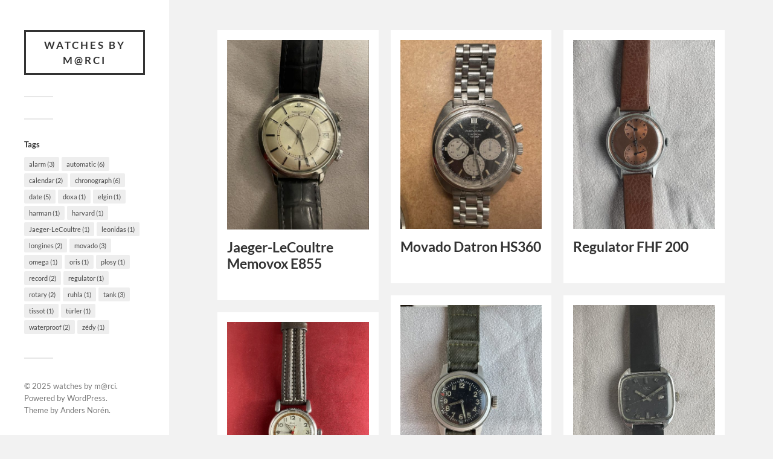

--- FILE ---
content_type: text/html; charset=UTF-8
request_url: https://www.rton.hu/
body_size: 76381
content:
<!DOCTYPE html>

<html class="no-js" lang="en-US">

	<head profile="http://gmpg.org/xfn/11">
		
		<meta http-equiv="Content-Type" content="text/html; charset=UTF-8" />
		<meta name="viewport" content="width=device-width, initial-scale=1.0, maximum-scale=1.0, user-scalable=no" >
		 
		<title>watches by m@rci &#8211; watch.m@rci.hu</title>
<meta name='robots' content='max-image-preview:large' />
	<style>img:is([sizes="auto" i], [sizes^="auto," i]) { contain-intrinsic-size: 3000px 1500px }</style>
	<script>document.documentElement.className = document.documentElement.className.replace("no-js","js");</script>
<link rel='dns-prefetch' href='//use.fontawesome.com' />
<link rel="alternate" type="application/rss+xml" title="watches by m@rci &raquo; Feed" href="https://www.rton.hu/feed/" />
<link rel="alternate" type="application/rss+xml" title="watches by m@rci &raquo; Comments Feed" href="https://www.rton.hu/comments/feed/" />
<script type="text/javascript">
/* <![CDATA[ */
window._wpemojiSettings = {"baseUrl":"https:\/\/s.w.org\/images\/core\/emoji\/16.0.1\/72x72\/","ext":".png","svgUrl":"https:\/\/s.w.org\/images\/core\/emoji\/16.0.1\/svg\/","svgExt":".svg","source":{"concatemoji":"https:\/\/www.rton.hu\/wp-includes\/js\/wp-emoji-release.min.js?ver=6.8.3"}};
/*! This file is auto-generated */
!function(s,n){var o,i,e;function c(e){try{var t={supportTests:e,timestamp:(new Date).valueOf()};sessionStorage.setItem(o,JSON.stringify(t))}catch(e){}}function p(e,t,n){e.clearRect(0,0,e.canvas.width,e.canvas.height),e.fillText(t,0,0);var t=new Uint32Array(e.getImageData(0,0,e.canvas.width,e.canvas.height).data),a=(e.clearRect(0,0,e.canvas.width,e.canvas.height),e.fillText(n,0,0),new Uint32Array(e.getImageData(0,0,e.canvas.width,e.canvas.height).data));return t.every(function(e,t){return e===a[t]})}function u(e,t){e.clearRect(0,0,e.canvas.width,e.canvas.height),e.fillText(t,0,0);for(var n=e.getImageData(16,16,1,1),a=0;a<n.data.length;a++)if(0!==n.data[a])return!1;return!0}function f(e,t,n,a){switch(t){case"flag":return n(e,"\ud83c\udff3\ufe0f\u200d\u26a7\ufe0f","\ud83c\udff3\ufe0f\u200b\u26a7\ufe0f")?!1:!n(e,"\ud83c\udde8\ud83c\uddf6","\ud83c\udde8\u200b\ud83c\uddf6")&&!n(e,"\ud83c\udff4\udb40\udc67\udb40\udc62\udb40\udc65\udb40\udc6e\udb40\udc67\udb40\udc7f","\ud83c\udff4\u200b\udb40\udc67\u200b\udb40\udc62\u200b\udb40\udc65\u200b\udb40\udc6e\u200b\udb40\udc67\u200b\udb40\udc7f");case"emoji":return!a(e,"\ud83e\udedf")}return!1}function g(e,t,n,a){var r="undefined"!=typeof WorkerGlobalScope&&self instanceof WorkerGlobalScope?new OffscreenCanvas(300,150):s.createElement("canvas"),o=r.getContext("2d",{willReadFrequently:!0}),i=(o.textBaseline="top",o.font="600 32px Arial",{});return e.forEach(function(e){i[e]=t(o,e,n,a)}),i}function t(e){var t=s.createElement("script");t.src=e,t.defer=!0,s.head.appendChild(t)}"undefined"!=typeof Promise&&(o="wpEmojiSettingsSupports",i=["flag","emoji"],n.supports={everything:!0,everythingExceptFlag:!0},e=new Promise(function(e){s.addEventListener("DOMContentLoaded",e,{once:!0})}),new Promise(function(t){var n=function(){try{var e=JSON.parse(sessionStorage.getItem(o));if("object"==typeof e&&"number"==typeof e.timestamp&&(new Date).valueOf()<e.timestamp+604800&&"object"==typeof e.supportTests)return e.supportTests}catch(e){}return null}();if(!n){if("undefined"!=typeof Worker&&"undefined"!=typeof OffscreenCanvas&&"undefined"!=typeof URL&&URL.createObjectURL&&"undefined"!=typeof Blob)try{var e="postMessage("+g.toString()+"("+[JSON.stringify(i),f.toString(),p.toString(),u.toString()].join(",")+"));",a=new Blob([e],{type:"text/javascript"}),r=new Worker(URL.createObjectURL(a),{name:"wpTestEmojiSupports"});return void(r.onmessage=function(e){c(n=e.data),r.terminate(),t(n)})}catch(e){}c(n=g(i,f,p,u))}t(n)}).then(function(e){for(var t in e)n.supports[t]=e[t],n.supports.everything=n.supports.everything&&n.supports[t],"flag"!==t&&(n.supports.everythingExceptFlag=n.supports.everythingExceptFlag&&n.supports[t]);n.supports.everythingExceptFlag=n.supports.everythingExceptFlag&&!n.supports.flag,n.DOMReady=!1,n.readyCallback=function(){n.DOMReady=!0}}).then(function(){return e}).then(function(){var e;n.supports.everything||(n.readyCallback(),(e=n.source||{}).concatemoji?t(e.concatemoji):e.wpemoji&&e.twemoji&&(t(e.twemoji),t(e.wpemoji)))}))}((window,document),window._wpemojiSettings);
/* ]]> */
</script>
<style id='wp-emoji-styles-inline-css' type='text/css'>

	img.wp-smiley, img.emoji {
		display: inline !important;
		border: none !important;
		box-shadow: none !important;
		height: 1em !important;
		width: 1em !important;
		margin: 0 0.07em !important;
		vertical-align: -0.1em !important;
		background: none !important;
		padding: 0 !important;
	}
</style>
<link rel='stylesheet' id='wp-block-library-css' href='https://www.rton.hu/wp-includes/css/dist/block-library/style.min.css?ver=6.8.3' type='text/css' media='all' />
<style id='classic-theme-styles-inline-css' type='text/css'>
/*! This file is auto-generated */
.wp-block-button__link{color:#fff;background-color:#32373c;border-radius:9999px;box-shadow:none;text-decoration:none;padding:calc(.667em + 2px) calc(1.333em + 2px);font-size:1.125em}.wp-block-file__button{background:#32373c;color:#fff;text-decoration:none}
</style>
<style id='global-styles-inline-css' type='text/css'>
:root{--wp--preset--aspect-ratio--square: 1;--wp--preset--aspect-ratio--4-3: 4/3;--wp--preset--aspect-ratio--3-4: 3/4;--wp--preset--aspect-ratio--3-2: 3/2;--wp--preset--aspect-ratio--2-3: 2/3;--wp--preset--aspect-ratio--16-9: 16/9;--wp--preset--aspect-ratio--9-16: 9/16;--wp--preset--color--black: #333;--wp--preset--color--cyan-bluish-gray: #abb8c3;--wp--preset--color--white: #fff;--wp--preset--color--pale-pink: #f78da7;--wp--preset--color--vivid-red: #cf2e2e;--wp--preset--color--luminous-vivid-orange: #ff6900;--wp--preset--color--luminous-vivid-amber: #fcb900;--wp--preset--color--light-green-cyan: #7bdcb5;--wp--preset--color--vivid-green-cyan: #00d084;--wp--preset--color--pale-cyan-blue: #8ed1fc;--wp--preset--color--vivid-cyan-blue: #0693e3;--wp--preset--color--vivid-purple: #9b51e0;--wp--preset--color--accent: #019EBD;--wp--preset--color--dark-gray: #444;--wp--preset--color--medium-gray: #666;--wp--preset--color--light-gray: #767676;--wp--preset--gradient--vivid-cyan-blue-to-vivid-purple: linear-gradient(135deg,rgba(6,147,227,1) 0%,rgb(155,81,224) 100%);--wp--preset--gradient--light-green-cyan-to-vivid-green-cyan: linear-gradient(135deg,rgb(122,220,180) 0%,rgb(0,208,130) 100%);--wp--preset--gradient--luminous-vivid-amber-to-luminous-vivid-orange: linear-gradient(135deg,rgba(252,185,0,1) 0%,rgba(255,105,0,1) 100%);--wp--preset--gradient--luminous-vivid-orange-to-vivid-red: linear-gradient(135deg,rgba(255,105,0,1) 0%,rgb(207,46,46) 100%);--wp--preset--gradient--very-light-gray-to-cyan-bluish-gray: linear-gradient(135deg,rgb(238,238,238) 0%,rgb(169,184,195) 100%);--wp--preset--gradient--cool-to-warm-spectrum: linear-gradient(135deg,rgb(74,234,220) 0%,rgb(151,120,209) 20%,rgb(207,42,186) 40%,rgb(238,44,130) 60%,rgb(251,105,98) 80%,rgb(254,248,76) 100%);--wp--preset--gradient--blush-light-purple: linear-gradient(135deg,rgb(255,206,236) 0%,rgb(152,150,240) 100%);--wp--preset--gradient--blush-bordeaux: linear-gradient(135deg,rgb(254,205,165) 0%,rgb(254,45,45) 50%,rgb(107,0,62) 100%);--wp--preset--gradient--luminous-dusk: linear-gradient(135deg,rgb(255,203,112) 0%,rgb(199,81,192) 50%,rgb(65,88,208) 100%);--wp--preset--gradient--pale-ocean: linear-gradient(135deg,rgb(255,245,203) 0%,rgb(182,227,212) 50%,rgb(51,167,181) 100%);--wp--preset--gradient--electric-grass: linear-gradient(135deg,rgb(202,248,128) 0%,rgb(113,206,126) 100%);--wp--preset--gradient--midnight: linear-gradient(135deg,rgb(2,3,129) 0%,rgb(40,116,252) 100%);--wp--preset--font-size--small: 16px;--wp--preset--font-size--medium: 20px;--wp--preset--font-size--large: 24px;--wp--preset--font-size--x-large: 42px;--wp--preset--font-size--normal: 18px;--wp--preset--font-size--larger: 27px;--wp--preset--spacing--20: 0.44rem;--wp--preset--spacing--30: 0.67rem;--wp--preset--spacing--40: 1rem;--wp--preset--spacing--50: 1.5rem;--wp--preset--spacing--60: 2.25rem;--wp--preset--spacing--70: 3.38rem;--wp--preset--spacing--80: 5.06rem;--wp--preset--shadow--natural: 6px 6px 9px rgba(0, 0, 0, 0.2);--wp--preset--shadow--deep: 12px 12px 50px rgba(0, 0, 0, 0.4);--wp--preset--shadow--sharp: 6px 6px 0px rgba(0, 0, 0, 0.2);--wp--preset--shadow--outlined: 6px 6px 0px -3px rgba(255, 255, 255, 1), 6px 6px rgba(0, 0, 0, 1);--wp--preset--shadow--crisp: 6px 6px 0px rgba(0, 0, 0, 1);}:where(.is-layout-flex){gap: 0.5em;}:where(.is-layout-grid){gap: 0.5em;}body .is-layout-flex{display: flex;}.is-layout-flex{flex-wrap: wrap;align-items: center;}.is-layout-flex > :is(*, div){margin: 0;}body .is-layout-grid{display: grid;}.is-layout-grid > :is(*, div){margin: 0;}:where(.wp-block-columns.is-layout-flex){gap: 2em;}:where(.wp-block-columns.is-layout-grid){gap: 2em;}:where(.wp-block-post-template.is-layout-flex){gap: 1.25em;}:where(.wp-block-post-template.is-layout-grid){gap: 1.25em;}.has-black-color{color: var(--wp--preset--color--black) !important;}.has-cyan-bluish-gray-color{color: var(--wp--preset--color--cyan-bluish-gray) !important;}.has-white-color{color: var(--wp--preset--color--white) !important;}.has-pale-pink-color{color: var(--wp--preset--color--pale-pink) !important;}.has-vivid-red-color{color: var(--wp--preset--color--vivid-red) !important;}.has-luminous-vivid-orange-color{color: var(--wp--preset--color--luminous-vivid-orange) !important;}.has-luminous-vivid-amber-color{color: var(--wp--preset--color--luminous-vivid-amber) !important;}.has-light-green-cyan-color{color: var(--wp--preset--color--light-green-cyan) !important;}.has-vivid-green-cyan-color{color: var(--wp--preset--color--vivid-green-cyan) !important;}.has-pale-cyan-blue-color{color: var(--wp--preset--color--pale-cyan-blue) !important;}.has-vivid-cyan-blue-color{color: var(--wp--preset--color--vivid-cyan-blue) !important;}.has-vivid-purple-color{color: var(--wp--preset--color--vivid-purple) !important;}.has-black-background-color{background-color: var(--wp--preset--color--black) !important;}.has-cyan-bluish-gray-background-color{background-color: var(--wp--preset--color--cyan-bluish-gray) !important;}.has-white-background-color{background-color: var(--wp--preset--color--white) !important;}.has-pale-pink-background-color{background-color: var(--wp--preset--color--pale-pink) !important;}.has-vivid-red-background-color{background-color: var(--wp--preset--color--vivid-red) !important;}.has-luminous-vivid-orange-background-color{background-color: var(--wp--preset--color--luminous-vivid-orange) !important;}.has-luminous-vivid-amber-background-color{background-color: var(--wp--preset--color--luminous-vivid-amber) !important;}.has-light-green-cyan-background-color{background-color: var(--wp--preset--color--light-green-cyan) !important;}.has-vivid-green-cyan-background-color{background-color: var(--wp--preset--color--vivid-green-cyan) !important;}.has-pale-cyan-blue-background-color{background-color: var(--wp--preset--color--pale-cyan-blue) !important;}.has-vivid-cyan-blue-background-color{background-color: var(--wp--preset--color--vivid-cyan-blue) !important;}.has-vivid-purple-background-color{background-color: var(--wp--preset--color--vivid-purple) !important;}.has-black-border-color{border-color: var(--wp--preset--color--black) !important;}.has-cyan-bluish-gray-border-color{border-color: var(--wp--preset--color--cyan-bluish-gray) !important;}.has-white-border-color{border-color: var(--wp--preset--color--white) !important;}.has-pale-pink-border-color{border-color: var(--wp--preset--color--pale-pink) !important;}.has-vivid-red-border-color{border-color: var(--wp--preset--color--vivid-red) !important;}.has-luminous-vivid-orange-border-color{border-color: var(--wp--preset--color--luminous-vivid-orange) !important;}.has-luminous-vivid-amber-border-color{border-color: var(--wp--preset--color--luminous-vivid-amber) !important;}.has-light-green-cyan-border-color{border-color: var(--wp--preset--color--light-green-cyan) !important;}.has-vivid-green-cyan-border-color{border-color: var(--wp--preset--color--vivid-green-cyan) !important;}.has-pale-cyan-blue-border-color{border-color: var(--wp--preset--color--pale-cyan-blue) !important;}.has-vivid-cyan-blue-border-color{border-color: var(--wp--preset--color--vivid-cyan-blue) !important;}.has-vivid-purple-border-color{border-color: var(--wp--preset--color--vivid-purple) !important;}.has-vivid-cyan-blue-to-vivid-purple-gradient-background{background: var(--wp--preset--gradient--vivid-cyan-blue-to-vivid-purple) !important;}.has-light-green-cyan-to-vivid-green-cyan-gradient-background{background: var(--wp--preset--gradient--light-green-cyan-to-vivid-green-cyan) !important;}.has-luminous-vivid-amber-to-luminous-vivid-orange-gradient-background{background: var(--wp--preset--gradient--luminous-vivid-amber-to-luminous-vivid-orange) !important;}.has-luminous-vivid-orange-to-vivid-red-gradient-background{background: var(--wp--preset--gradient--luminous-vivid-orange-to-vivid-red) !important;}.has-very-light-gray-to-cyan-bluish-gray-gradient-background{background: var(--wp--preset--gradient--very-light-gray-to-cyan-bluish-gray) !important;}.has-cool-to-warm-spectrum-gradient-background{background: var(--wp--preset--gradient--cool-to-warm-spectrum) !important;}.has-blush-light-purple-gradient-background{background: var(--wp--preset--gradient--blush-light-purple) !important;}.has-blush-bordeaux-gradient-background{background: var(--wp--preset--gradient--blush-bordeaux) !important;}.has-luminous-dusk-gradient-background{background: var(--wp--preset--gradient--luminous-dusk) !important;}.has-pale-ocean-gradient-background{background: var(--wp--preset--gradient--pale-ocean) !important;}.has-electric-grass-gradient-background{background: var(--wp--preset--gradient--electric-grass) !important;}.has-midnight-gradient-background{background: var(--wp--preset--gradient--midnight) !important;}.has-small-font-size{font-size: var(--wp--preset--font-size--small) !important;}.has-medium-font-size{font-size: var(--wp--preset--font-size--medium) !important;}.has-large-font-size{font-size: var(--wp--preset--font-size--large) !important;}.has-x-large-font-size{font-size: var(--wp--preset--font-size--x-large) !important;}
:where(.wp-block-post-template.is-layout-flex){gap: 1.25em;}:where(.wp-block-post-template.is-layout-grid){gap: 1.25em;}
:where(.wp-block-columns.is-layout-flex){gap: 2em;}:where(.wp-block-columns.is-layout-grid){gap: 2em;}
:root :where(.wp-block-pullquote){font-size: 1.5em;line-height: 1.6;}
</style>
<link rel='stylesheet' id='font-awesome-official-css' href='https://use.fontawesome.com/releases/v5.15.1/css/all.css' type='text/css' media='all' integrity="sha384-vp86vTRFVJgpjF9jiIGPEEqYqlDwgyBgEF109VFjmqGmIY/Y4HV4d3Gp2irVfcrp" crossorigin="anonymous" />
<link rel='stylesheet' id='font-awesome-official-v4shim-css' href='https://use.fontawesome.com/releases/v5.15.1/css/v4-shims.css' type='text/css' media='all' integrity="sha384-WCuYjm/u5NsK4s/NfnJeHuMj6zzN2HFyjhBu/SnZJj7eZ6+ds4zqIM3wYgL59Clf" crossorigin="anonymous" />
<style id='font-awesome-official-v4shim-inline-css' type='text/css'>
@font-face {
font-family: "FontAwesome";
font-display: block;
src: url("https://use.fontawesome.com/releases/v5.15.1/webfonts/fa-brands-400.eot"),
		url("https://use.fontawesome.com/releases/v5.15.1/webfonts/fa-brands-400.eot?#iefix") format("embedded-opentype"),
		url("https://use.fontawesome.com/releases/v5.15.1/webfonts/fa-brands-400.woff2") format("woff2"),
		url("https://use.fontawesome.com/releases/v5.15.1/webfonts/fa-brands-400.woff") format("woff"),
		url("https://use.fontawesome.com/releases/v5.15.1/webfonts/fa-brands-400.ttf") format("truetype"),
		url("https://use.fontawesome.com/releases/v5.15.1/webfonts/fa-brands-400.svg#fontawesome") format("svg");
}

@font-face {
font-family: "FontAwesome";
font-display: block;
src: url("https://use.fontawesome.com/releases/v5.15.1/webfonts/fa-solid-900.eot"),
		url("https://use.fontawesome.com/releases/v5.15.1/webfonts/fa-solid-900.eot?#iefix") format("embedded-opentype"),
		url("https://use.fontawesome.com/releases/v5.15.1/webfonts/fa-solid-900.woff2") format("woff2"),
		url("https://use.fontawesome.com/releases/v5.15.1/webfonts/fa-solid-900.woff") format("woff"),
		url("https://use.fontawesome.com/releases/v5.15.1/webfonts/fa-solid-900.ttf") format("truetype"),
		url("https://use.fontawesome.com/releases/v5.15.1/webfonts/fa-solid-900.svg#fontawesome") format("svg");
}

@font-face {
font-family: "FontAwesome";
font-display: block;
src: url("https://use.fontawesome.com/releases/v5.15.1/webfonts/fa-regular-400.eot"),
		url("https://use.fontawesome.com/releases/v5.15.1/webfonts/fa-regular-400.eot?#iefix") format("embedded-opentype"),
		url("https://use.fontawesome.com/releases/v5.15.1/webfonts/fa-regular-400.woff2") format("woff2"),
		url("https://use.fontawesome.com/releases/v5.15.1/webfonts/fa-regular-400.woff") format("woff"),
		url("https://use.fontawesome.com/releases/v5.15.1/webfonts/fa-regular-400.ttf") format("truetype"),
		url("https://use.fontawesome.com/releases/v5.15.1/webfonts/fa-regular-400.svg#fontawesome") format("svg");
unicode-range: U+F004-F005,U+F007,U+F017,U+F022,U+F024,U+F02E,U+F03E,U+F044,U+F057-F059,U+F06E,U+F070,U+F075,U+F07B-F07C,U+F080,U+F086,U+F089,U+F094,U+F09D,U+F0A0,U+F0A4-F0A7,U+F0C5,U+F0C7-F0C8,U+F0E0,U+F0EB,U+F0F3,U+F0F8,U+F0FE,U+F111,U+F118-F11A,U+F11C,U+F133,U+F144,U+F146,U+F14A,U+F14D-F14E,U+F150-F152,U+F15B-F15C,U+F164-F165,U+F185-F186,U+F191-F192,U+F1AD,U+F1C1-F1C9,U+F1CD,U+F1D8,U+F1E3,U+F1EA,U+F1F6,U+F1F9,U+F20A,U+F247-F249,U+F24D,U+F254-F25B,U+F25D,U+F267,U+F271-F274,U+F279,U+F28B,U+F28D,U+F2B5-F2B6,U+F2B9,U+F2BB,U+F2BD,U+F2C1-F2C2,U+F2D0,U+F2D2,U+F2DC,U+F2ED,U+F328,U+F358-F35B,U+F3A5,U+F3D1,U+F410,U+F4AD;
}
</style>
<link rel='stylesheet' id='fukasawa_googleFonts-css' href='https://www.rton.hu/wp-content/themes/fukasawa/assets/css/fonts.css?ver=6.8.3' type='text/css' media='all' />
<link rel='stylesheet' id='fukasawa_genericons-css' href='https://www.rton.hu/wp-content/themes/fukasawa/assets/fonts/genericons/genericons.css?ver=6.8.3' type='text/css' media='all' />
<link rel='stylesheet' id='fukasawa_style-css' href='https://www.rton.hu/wp-content/themes/fukasawa/style.css' type='text/css' media='all' />
<script type="text/javascript" src="https://www.rton.hu/wp-includes/js/jquery/jquery.min.js?ver=3.7.1" id="jquery-core-js"></script>
<script type="text/javascript" src="https://www.rton.hu/wp-includes/js/jquery/jquery-migrate.min.js?ver=3.4.1" id="jquery-migrate-js"></script>
<script type="text/javascript" src="https://www.rton.hu/wp-content/themes/fukasawa/assets/js/flexslider.js?ver=1" id="fukasawa_flexslider-js"></script>
<script type="text/javascript" src="https://www.rton.hu/wp-content/plugins/wp-image-zoooom/assets/js/jquery.image_zoom.min.js?ver=1.57" id="image_zoooom-js"></script>
<script type="text/javascript" id="image_zoooom-init-js-extra">
/* <![CDATA[ */
var IZ = {"with_woocommerce":"0","exchange_thumbnails":"1","woo_categories":"0","enable_mobile":"","options":{"lensShape":"round","zoomType":"lens","lensSize":700,"borderSize":1,"borderColour":"#ffffff","cursor":"zoom-in","lensFadeIn":0.5,"lensFadeOut":0.5,"tint":"true","tintColour":"#ffffff","tintOpacity":0.1},"woo_slider":"0"};
/* ]]> */
</script>
<script type="text/javascript" src="https://www.rton.hu/wp-content/plugins/wp-image-zoooom/assets/js/image_zoom-init.js?ver=1.57" id="image_zoooom-init-js"></script>
<link rel="https://api.w.org/" href="https://www.rton.hu/wp-json/" /><link rel="EditURI" type="application/rsd+xml" title="RSD" href="https://www.rton.hu/xmlrpc.php?rsd" />
<meta name="generator" content="WordPress 6.8.3" />
<!-- Customizer CSS --><style type="text/css"></style><!--/Customizer CSS--><style type="text/css">img.zoooom,.zoooom img{padding:0!important;}</style><script type="text/javascript"></script><link rel="icon" href="https://www.rton.hu/wp-content/uploads/2021/01/cropped-logo-88x88.jpg" sizes="32x32" />
<link rel="icon" href="https://www.rton.hu/wp-content/uploads/2021/01/cropped-logo-300x300.jpg" sizes="192x192" />
<link rel="apple-touch-icon" href="https://www.rton.hu/wp-content/uploads/2021/01/cropped-logo-300x300.jpg" />
<meta name="msapplication-TileImage" content="https://www.rton.hu/wp-content/uploads/2021/01/cropped-logo-300x300.jpg" />
	
	</head>
	
	<body class="home blog wp-theme-fukasawa wp-is-not-mobile">

		
		<a class="skip-link button" href="#site-content">Skip to the content</a>
	
		<div class="mobile-navigation">
	
			<ul class="mobile-menu">
						
								
			 </ul>
		 
		</div><!-- .mobile-navigation -->
	
		<div class="sidebar">
		
					
				<h1 class="blog-title">
					<a href="https://www.rton.hu" rel="home">watches by m@rci</a>
				</h1>
				
						
			<button type="button" class="nav-toggle">
			
				<div class="bars">
					<div class="bar"></div>
					<div class="bar"></div>
					<div class="bar"></div>
				</div>
				
				<p>
					<span class="menu">Menu</span>
					<span class="close">Close</span>
				</p>
			
			</button>
			
			<ul class="main-menu">
							</ul><!-- .main-menu -->

							<div class="widgets">
					<div id="tag_cloud-3" class="widget widget_tag_cloud"><div class="widget-content clear"><h3 class="widget-title">Tags</h3><div class="tagcloud"><a href="https://www.rton.hu/tag/alarm/" class="tag-cloud-link tag-link-16 tag-link-position-1" style="font-size: 15.636363636364pt;" aria-label="alarm (3 items)">alarm<span class="tag-link-count"> (3)</span></a>
<a href="https://www.rton.hu/tag/automatic/" class="tag-cloud-link tag-link-4 tag-link-position-2" style="font-size: 22pt;" aria-label="automatic (6 items)">automatic<span class="tag-link-count"> (6)</span></a>
<a href="https://www.rton.hu/tag/calendar/" class="tag-cloud-link tag-link-12 tag-link-position-3" style="font-size: 12.581818181818pt;" aria-label="calendar (2 items)">calendar<span class="tag-link-count"> (2)</span></a>
<a href="https://www.rton.hu/tag/chronograph/" class="tag-cloud-link tag-link-9 tag-link-position-4" style="font-size: 22pt;" aria-label="chronograph (6 items)">chronograph<span class="tag-link-count"> (6)</span></a>
<a href="https://www.rton.hu/tag/date/" class="tag-cloud-link tag-link-23 tag-link-position-5" style="font-size: 20.218181818182pt;" aria-label="date (5 items)">date<span class="tag-link-count"> (5)</span></a>
<a href="https://www.rton.hu/tag/doxa/" class="tag-cloud-link tag-link-8 tag-link-position-6" style="font-size: 8pt;" aria-label="doxa (1 item)">doxa<span class="tag-link-count"> (1)</span></a>
<a href="https://www.rton.hu/tag/elgin/" class="tag-cloud-link tag-link-27 tag-link-position-7" style="font-size: 8pt;" aria-label="elgin (1 item)">elgin<span class="tag-link-count"> (1)</span></a>
<a href="https://www.rton.hu/tag/harman/" class="tag-cloud-link tag-link-10 tag-link-position-8" style="font-size: 8pt;" aria-label="harman (1 item)">harman<span class="tag-link-count"> (1)</span></a>
<a href="https://www.rton.hu/tag/harvard/" class="tag-cloud-link tag-link-14 tag-link-position-9" style="font-size: 8pt;" aria-label="harvard (1 item)">harvard<span class="tag-link-count"> (1)</span></a>
<a href="https://www.rton.hu/tag/jaeger-lecoultre/" class="tag-cloud-link tag-link-30 tag-link-position-10" style="font-size: 8pt;" aria-label="Jaeger-LeCoultre (1 item)">Jaeger-LeCoultre<span class="tag-link-count"> (1)</span></a>
<a href="https://www.rton.hu/tag/leonidas/" class="tag-cloud-link tag-link-15 tag-link-position-11" style="font-size: 8pt;" aria-label="leonidas (1 item)">leonidas<span class="tag-link-count"> (1)</span></a>
<a href="https://www.rton.hu/tag/longines/" class="tag-cloud-link tag-link-7 tag-link-position-12" style="font-size: 12.581818181818pt;" aria-label="longines (2 items)">longines<span class="tag-link-count"> (2)</span></a>
<a href="https://www.rton.hu/tag/movado/" class="tag-cloud-link tag-link-5 tag-link-position-13" style="font-size: 15.636363636364pt;" aria-label="movado (3 items)">movado<span class="tag-link-count"> (3)</span></a>
<a href="https://www.rton.hu/tag/omega/" class="tag-cloud-link tag-link-13 tag-link-position-14" style="font-size: 8pt;" aria-label="omega (1 item)">omega<span class="tag-link-count"> (1)</span></a>
<a href="https://www.rton.hu/tag/oris/" class="tag-cloud-link tag-link-29 tag-link-position-15" style="font-size: 8pt;" aria-label="oris (1 item)">oris<span class="tag-link-count"> (1)</span></a>
<a href="https://www.rton.hu/tag/plosy/" class="tag-cloud-link tag-link-18 tag-link-position-16" style="font-size: 8pt;" aria-label="plosy (1 item)">plosy<span class="tag-link-count"> (1)</span></a>
<a href="https://www.rton.hu/tag/record/" class="tag-cloud-link tag-link-11 tag-link-position-17" style="font-size: 12.581818181818pt;" aria-label="record (2 items)">record<span class="tag-link-count"> (2)</span></a>
<a href="https://www.rton.hu/tag/regulator/" class="tag-cloud-link tag-link-28 tag-link-position-18" style="font-size: 8pt;" aria-label="regulator (1 item)">regulator<span class="tag-link-count"> (1)</span></a>
<a href="https://www.rton.hu/tag/rotary/" class="tag-cloud-link tag-link-19 tag-link-position-19" style="font-size: 12.581818181818pt;" aria-label="rotary (2 items)">rotary<span class="tag-link-count"> (2)</span></a>
<a href="https://www.rton.hu/tag/ruhla/" class="tag-cloud-link tag-link-21 tag-link-position-20" style="font-size: 8pt;" aria-label="ruhla (1 item)">ruhla<span class="tag-link-count"> (1)</span></a>
<a href="https://www.rton.hu/tag/tank/" class="tag-cloud-link tag-link-17 tag-link-position-21" style="font-size: 15.636363636364pt;" aria-label="tank (3 items)">tank<span class="tag-link-count"> (3)</span></a>
<a href="https://www.rton.hu/tag/tissot/" class="tag-cloud-link tag-link-24 tag-link-position-22" style="font-size: 8pt;" aria-label="tissot (1 item)">tissot<span class="tag-link-count"> (1)</span></a>
<a href="https://www.rton.hu/tag/turler/" class="tag-cloud-link tag-link-22 tag-link-position-23" style="font-size: 8pt;" aria-label="türler (1 item)">türler<span class="tag-link-count"> (1)</span></a>
<a href="https://www.rton.hu/tag/waterproof/" class="tag-cloud-link tag-link-20 tag-link-position-24" style="font-size: 12.581818181818pt;" aria-label="waterproof (2 items)">waterproof<span class="tag-link-count"> (2)</span></a>
<a href="https://www.rton.hu/tag/zedy/" class="tag-cloud-link tag-link-25 tag-link-position-25" style="font-size: 8pt;" aria-label="zédy (1 item)">zédy<span class="tag-link-count"> (1)</span></a></div>
</div></div>				</div><!-- .widgets -->
			
			<div class="credits">
				<p>&copy; 2025 <a href="https://www.rton.hu/">watches by m@rci</a>.</p>
				<p>Powered by <a href="https://wordpress.org">WordPress</a>.</p>
				<p>Theme by <a href="https://andersnoren.se">Anders Nor&eacute;n</a>.</p>
			</div><!-- .credits -->
							
		</div><!-- .sidebar -->
	
		<main class="wrapper" id="site-content">
<div class="content">
																	                    
	
	
		<div class="posts" id="posts">
				
			<div class="post-container">


	<div id="post-628" class="post-628 post type-post status-publish format-standard has-post-thumbnail hentry tag-alarm tag-automatic tag-date tag-jaeger-lecoultre">

						<figure class="featured-media" href="https://www.rton.hu/2023/02/12/jaeger-lecoultre-memovox-e855/">
					<a href="https://www.rton.hu/2023/02/12/jaeger-lecoultre-memovox-e855/">	
						<img width="508" height="680" src="https://www.rton.hu/wp-content/uploads/2023/02/IMG_6449_00-1-e1676241513846-508x680.jpeg" class="attachment-post-thumb size-post-thumb wp-post-image" alt="" decoding="async" fetchpriority="high" srcset="https://www.rton.hu/wp-content/uploads/2023/02/IMG_6449_00-1-e1676241513846-508x680.jpeg 508w, https://www.rton.hu/wp-content/uploads/2023/02/IMG_6449_00-1-e1676241513846-224x300.jpeg 224w, https://www.rton.hu/wp-content/uploads/2023/02/IMG_6449_00-1-e1676241513846-1076x1440.jpeg 1076w, https://www.rton.hu/wp-content/uploads/2023/02/IMG_6449_00-1-e1676241513846-768x1028.jpeg 768w, https://www.rton.hu/wp-content/uploads/2023/02/IMG_6449_00-1-e1676241513846-1148x1536.jpeg 1148w, https://www.rton.hu/wp-content/uploads/2023/02/IMG_6449_00-1-e1676241513846-973x1302.jpeg 973w, https://www.rton.hu/wp-content/uploads/2023/02/IMG_6449_00-1-e1676241513846.jpeg 1274w" sizes="(max-width: 508px) 100vw, 508px" />					</a>
				</figure><!-- .featured-media -->
					
										
				<div class="post-header">
					<h2 class="post-title"><a href="https://www.rton.hu/2023/02/12/jaeger-lecoultre-memovox-e855/">Jaeger-LeCoultre Memovox E855</a></h2>
				</div><!-- .post-header -->
			
							
				<div class="post-excerpt">
				
					<p> </p>
				
				</div>

					
	</div><!-- .post -->

</div><!-- .post-container --><div class="post-container">


	<div id="post-584" class="post-584 post type-post status-publish format-standard has-post-thumbnail hentry tag-automatic tag-chronograph tag-date tag-movado">

						<figure class="featured-media" href="https://www.rton.hu/2023/02/12/movado-datron-hs360-aka-zenit-el-primero/">
					<a href="https://www.rton.hu/2023/02/12/movado-datron-hs360-aka-zenit-el-primero/">	
						<img width="508" height="677" src="https://www.rton.hu/wp-content/uploads/2023/02/IMG_6405_00-1-e1676241478263-508x677.jpeg" class="attachment-post-thumb size-post-thumb wp-post-image" alt="" decoding="async" srcset="https://www.rton.hu/wp-content/uploads/2023/02/IMG_6405_00-1-e1676241478263-508x677.jpeg 508w, https://www.rton.hu/wp-content/uploads/2023/02/IMG_6405_00-1-e1676241478263-225x300.jpeg 225w, https://www.rton.hu/wp-content/uploads/2023/02/IMG_6405_00-1-e1676241478263-1081x1440.jpeg 1081w, https://www.rton.hu/wp-content/uploads/2023/02/IMG_6405_00-1-e1676241478263-768x1023.jpeg 768w, https://www.rton.hu/wp-content/uploads/2023/02/IMG_6405_00-1-e1676241478263-1153x1536.jpeg 1153w, https://www.rton.hu/wp-content/uploads/2023/02/IMG_6405_00-1-e1676241478263-973x1296.jpeg 973w, https://www.rton.hu/wp-content/uploads/2023/02/IMG_6405_00-1-e1676241478263.jpeg 1172w" sizes="(max-width: 508px) 100vw, 508px" />					</a>
				</figure><!-- .featured-media -->
					
										
				<div class="post-header">
					<h2 class="post-title"><a href="https://www.rton.hu/2023/02/12/movado-datron-hs360-aka-zenit-el-primero/">Movado Datron HS360</a></h2>
				</div><!-- .post-header -->
			
							
				<div class="post-excerpt">
				
					<p> </p>
				
				</div>

					
	</div><!-- .post -->

</div><!-- .post-container --><div class="post-container">


	<div id="post-547" class="post-547 post type-post status-publish format-standard has-post-thumbnail hentry tag-regulator">

						<figure class="featured-media" href="https://www.rton.hu/2021/02/19/regulator-fhf-200/">
					<a href="https://www.rton.hu/2021/02/19/regulator-fhf-200/">	
						<img width="508" height="677" src="https://www.rton.hu/wp-content/uploads/watches/regulator_fhf_200/IMG_4111-scaled-e1613757427817-508x677.jpg" class="attachment-post-thumb size-post-thumb wp-post-image" alt="" decoding="async" srcset="https://www.rton.hu/wp-content/uploads/watches/regulator_fhf_200/IMG_4111-scaled-e1613757427817-508x677.jpg 508w, https://www.rton.hu/wp-content/uploads/watches/regulator_fhf_200/IMG_4111-scaled-e1613757427817-225x300.jpg 225w, https://www.rton.hu/wp-content/uploads/watches/regulator_fhf_200/IMG_4111-scaled-e1613757427817-1080x1440.jpg 1080w, https://www.rton.hu/wp-content/uploads/watches/regulator_fhf_200/IMG_4111-scaled-e1613757427817-768x1024.jpg 768w, https://www.rton.hu/wp-content/uploads/watches/regulator_fhf_200/IMG_4111-scaled-e1613757427817-1152x1536.jpg 1152w, https://www.rton.hu/wp-content/uploads/watches/regulator_fhf_200/IMG_4111-scaled-e1613757427817-1536x2048.jpg 1536w, https://www.rton.hu/wp-content/uploads/watches/regulator_fhf_200/IMG_4111-scaled-e1613757427817-973x1297.jpg 973w, https://www.rton.hu/wp-content/uploads/watches/regulator_fhf_200/IMG_4111-scaled-e1613757427817.jpg 1920w" sizes="(max-width: 508px) 100vw, 508px" />					</a>
				</figure><!-- .featured-media -->
					
										
				<div class="post-header">
					<h2 class="post-title"><a href="https://www.rton.hu/2021/02/19/regulator-fhf-200/">Regulator FHF 200</a></h2>
				</div><!-- .post-header -->
			
							
				<div class="post-excerpt">
				
					<p> </p>
				
				</div>

					
	</div><!-- .post -->

</div><!-- .post-container --><div class="post-container">


	<div id="post-544" class="post-544 post type-post status-publish format-standard has-post-thumbnail hentry tag-elgin">

						<figure class="featured-media" href="https://www.rton.hu/2021/02/19/elgin-a11/">
					<a href="https://www.rton.hu/2021/02/19/elgin-a11/">	
						<img width="508" height="677" src="https://www.rton.hu/wp-content/uploads/watches/elgin/IMG_4066-scaled-e1613757546852-508x677.jpg" class="attachment-post-thumb size-post-thumb wp-post-image" alt="" decoding="async" loading="lazy" srcset="https://www.rton.hu/wp-content/uploads/watches/elgin/IMG_4066-scaled-e1613757546852-508x677.jpg 508w, https://www.rton.hu/wp-content/uploads/watches/elgin/IMG_4066-scaled-e1613757546852-225x300.jpg 225w, https://www.rton.hu/wp-content/uploads/watches/elgin/IMG_4066-scaled-e1613757546852-1080x1440.jpg 1080w, https://www.rton.hu/wp-content/uploads/watches/elgin/IMG_4066-scaled-e1613757546852-768x1024.jpg 768w, https://www.rton.hu/wp-content/uploads/watches/elgin/IMG_4066-scaled-e1613757546852-1152x1536.jpg 1152w, https://www.rton.hu/wp-content/uploads/watches/elgin/IMG_4066-scaled-e1613757546852-1536x2048.jpg 1536w, https://www.rton.hu/wp-content/uploads/watches/elgin/IMG_4066-scaled-e1613757546852-973x1297.jpg 973w, https://www.rton.hu/wp-content/uploads/watches/elgin/IMG_4066-scaled-e1613757546852.jpg 1920w" sizes="auto, (max-width: 508px) 100vw, 508px" />					</a>
				</figure><!-- .featured-media -->
					
										
				<div class="post-header">
					<h2 class="post-title"><a href="https://www.rton.hu/2021/02/19/elgin-a11/">Elgin a11</a></h2>
				</div><!-- .post-header -->
			
							
				<div class="post-excerpt">
				
					<p> </p>
				
				</div>

					
	</div><!-- .post -->

</div><!-- .post-container --><div class="post-container">


	<div id="post-539" class="post-539 post type-post status-publish format-standard has-post-thumbnail hentry tag-date tag-oris tag-tank">

						<figure class="featured-media" href="https://www.rton.hu/2021/02/19/oris/">
					<a href="https://www.rton.hu/2021/02/19/oris/">	
						<img width="508" height="677" src="https://www.rton.hu/wp-content/uploads/watches/oris/IMG_4169-scaled-e1613757335241-508x677.jpg" class="attachment-post-thumb size-post-thumb wp-post-image" alt="" decoding="async" loading="lazy" srcset="https://www.rton.hu/wp-content/uploads/watches/oris/IMG_4169-scaled-e1613757335241-508x677.jpg 508w, https://www.rton.hu/wp-content/uploads/watches/oris/IMG_4169-scaled-e1613757335241-225x300.jpg 225w, https://www.rton.hu/wp-content/uploads/watches/oris/IMG_4169-scaled-e1613757335241-1080x1440.jpg 1080w, https://www.rton.hu/wp-content/uploads/watches/oris/IMG_4169-scaled-e1613757335241-768x1024.jpg 768w, https://www.rton.hu/wp-content/uploads/watches/oris/IMG_4169-scaled-e1613757335241-1152x1536.jpg 1152w, https://www.rton.hu/wp-content/uploads/watches/oris/IMG_4169-scaled-e1613757335241-1536x2048.jpg 1536w, https://www.rton.hu/wp-content/uploads/watches/oris/IMG_4169-scaled-e1613757335241-973x1297.jpg 973w, https://www.rton.hu/wp-content/uploads/watches/oris/IMG_4169-scaled-e1613757335241.jpg 1920w" sizes="auto, (max-width: 508px) 100vw, 508px" />					</a>
				</figure><!-- .featured-media -->
					
										
				<div class="post-header">
					<h2 class="post-title"><a href="https://www.rton.hu/2021/02/19/oris/">Oris</a></h2>
				</div><!-- .post-header -->
			
							
				<div class="post-excerpt">
				
					<p> </p>
				
				</div>

					
	</div><!-- .post -->

</div><!-- .post-container --><div class="post-container">


	<div id="post-476" class="post-476 post type-post status-publish format-standard has-post-thumbnail hentry tag-waterproof tag-zedy">

						<figure class="featured-media" href="https://www.rton.hu/2021/01/22/zedy/">
					<a href="https://www.rton.hu/2021/01/22/zedy/">	
						<img width="508" height="677" src="https://www.rton.hu/wp-content/uploads/watches/zedy/IMG_3662-scaled-e1611337389238-508x677.jpg" class="attachment-post-thumb size-post-thumb wp-post-image" alt="" decoding="async" loading="lazy" srcset="https://www.rton.hu/wp-content/uploads/watches/zedy/IMG_3662-scaled-e1611337389238-508x677.jpg 508w, https://www.rton.hu/wp-content/uploads/watches/zedy/IMG_3662-scaled-e1611337389238-225x300.jpg 225w, https://www.rton.hu/wp-content/uploads/watches/zedy/IMG_3662-scaled-e1611337389238-1080x1440.jpg 1080w, https://www.rton.hu/wp-content/uploads/watches/zedy/IMG_3662-scaled-e1611337389238-768x1024.jpg 768w, https://www.rton.hu/wp-content/uploads/watches/zedy/IMG_3662-scaled-e1611337389238-1152x1536.jpg 1152w, https://www.rton.hu/wp-content/uploads/watches/zedy/IMG_3662-scaled-e1611337389238-1536x2048.jpg 1536w, https://www.rton.hu/wp-content/uploads/watches/zedy/IMG_3662-scaled-e1611337389238-973x1297.jpg 973w, https://www.rton.hu/wp-content/uploads/watches/zedy/IMG_3662-scaled-e1611337389238.jpg 1920w" sizes="auto, (max-width: 508px) 100vw, 508px" />					</a>
				</figure><!-- .featured-media -->
					
										
				<div class="post-header">
					<h2 class="post-title"><a href="https://www.rton.hu/2021/01/22/zedy/">Zédy</a></h2>
				</div><!-- .post-header -->
			
							
				<div class="post-excerpt">
				
					<p> </p>
				
				</div>

					
	</div><!-- .post -->

</div><!-- .post-container --><div class="post-container">


	<div id="post-473" class="post-473 post type-post status-publish format-standard has-post-thumbnail hentry tag-automatic tag-tissot">

						<figure class="featured-media" href="https://www.rton.hu/2021/01/22/tissot/">
					<a href="https://www.rton.hu/2021/01/22/tissot/">	
						<img width="508" height="677" src="https://www.rton.hu/wp-content/uploads/watches/tissot_automatic/IMG_3762-scaled-e1611337586864-508x677.jpg" class="attachment-post-thumb size-post-thumb wp-post-image" alt="" decoding="async" loading="lazy" srcset="https://www.rton.hu/wp-content/uploads/watches/tissot_automatic/IMG_3762-scaled-e1611337586864-508x677.jpg 508w, https://www.rton.hu/wp-content/uploads/watches/tissot_automatic/IMG_3762-scaled-e1611337586864-225x300.jpg 225w, https://www.rton.hu/wp-content/uploads/watches/tissot_automatic/IMG_3762-scaled-e1611337586864-1080x1440.jpg 1080w, https://www.rton.hu/wp-content/uploads/watches/tissot_automatic/IMG_3762-scaled-e1611337586864-768x1024.jpg 768w, https://www.rton.hu/wp-content/uploads/watches/tissot_automatic/IMG_3762-scaled-e1611337586864-1152x1536.jpg 1152w, https://www.rton.hu/wp-content/uploads/watches/tissot_automatic/IMG_3762-scaled-e1611337586864-1536x2048.jpg 1536w, https://www.rton.hu/wp-content/uploads/watches/tissot_automatic/IMG_3762-scaled-e1611337586864-973x1297.jpg 973w, https://www.rton.hu/wp-content/uploads/watches/tissot_automatic/IMG_3762-scaled-e1611337586864.jpg 1920w" sizes="auto, (max-width: 508px) 100vw, 508px" />					</a>
				</figure><!-- .featured-media -->
					
										
				<div class="post-header">
					<h2 class="post-title"><a href="https://www.rton.hu/2021/01/22/tissot/">Tissot</a></h2>
				</div><!-- .post-header -->
			
							
				<div class="post-excerpt">
				
					<p> </p>
				
				</div>

					
	</div><!-- .post -->

</div><!-- .post-container --><div class="post-container">


	<div id="post-467" class="post-467 post type-post status-publish format-standard has-post-thumbnail hentry tag-longines">

						<figure class="featured-media" href="https://www.rton.hu/2021/01/22/longines-conquest/">
					<a href="https://www.rton.hu/2021/01/22/longines-conquest/">	
						<img width="508" height="677" src="https://www.rton.hu/wp-content/uploads/watches/longines_conquest/IMG_4011-scaled-e1611338287896-508x677.jpg" class="attachment-post-thumb size-post-thumb wp-post-image" alt="" decoding="async" loading="lazy" srcset="https://www.rton.hu/wp-content/uploads/watches/longines_conquest/IMG_4011-scaled-e1611338287896-508x677.jpg 508w, https://www.rton.hu/wp-content/uploads/watches/longines_conquest/IMG_4011-scaled-e1611338287896-225x300.jpg 225w, https://www.rton.hu/wp-content/uploads/watches/longines_conquest/IMG_4011-scaled-e1611338287896-1080x1440.jpg 1080w, https://www.rton.hu/wp-content/uploads/watches/longines_conquest/IMG_4011-scaled-e1611338287896-768x1024.jpg 768w, https://www.rton.hu/wp-content/uploads/watches/longines_conquest/IMG_4011-scaled-e1611338287896-1152x1536.jpg 1152w, https://www.rton.hu/wp-content/uploads/watches/longines_conquest/IMG_4011-scaled-e1611338287896-1536x2048.jpg 1536w, https://www.rton.hu/wp-content/uploads/watches/longines_conquest/IMG_4011-scaled-e1611338287896-973x1297.jpg 973w, https://www.rton.hu/wp-content/uploads/watches/longines_conquest/IMG_4011-scaled-e1611338287896.jpg 1920w" sizes="auto, (max-width: 508px) 100vw, 508px" />					</a>
				</figure><!-- .featured-media -->
					
										
				<div class="post-header">
					<h2 class="post-title"><a href="https://www.rton.hu/2021/01/22/longines-conquest/">Longines conquest</a></h2>
				</div><!-- .post-header -->
			
							
				<div class="post-excerpt">
				
					<p> </p>
				
				</div>

					
	</div><!-- .post -->

</div><!-- .post-container --><div class="post-container">


	<div id="post-351" class="post-351 post type-post status-publish format-standard has-post-thumbnail hentry tag-automatic tag-date tag-turler">

						<figure class="featured-media" href="https://www.rton.hu/2021/01/19/turler/">
					<a href="https://www.rton.hu/2021/01/19/turler/">	
						<img width="508" height="677" src="https://www.rton.hu/wp-content/uploads/watches/turler_automatic/IMG_3797-scaled-508x677.jpg" class="attachment-post-thumb size-post-thumb wp-post-image" alt="" decoding="async" loading="lazy" srcset="https://www.rton.hu/wp-content/uploads/watches/turler_automatic/IMG_3797-scaled-508x677.jpg 508w, https://www.rton.hu/wp-content/uploads/watches/turler_automatic/IMG_3797-scaled-225x300.jpg 225w, https://www.rton.hu/wp-content/uploads/watches/turler_automatic/IMG_3797-scaled-1080x1440.jpg 1080w, https://www.rton.hu/wp-content/uploads/watches/turler_automatic/IMG_3797-scaled-768x1024.jpg 768w, https://www.rton.hu/wp-content/uploads/watches/turler_automatic/IMG_3797-scaled-1152x1536.jpg 1152w, https://www.rton.hu/wp-content/uploads/watches/turler_automatic/IMG_3797-scaled-1536x2048.jpg 1536w, https://www.rton.hu/wp-content/uploads/watches/turler_automatic/IMG_3797-scaled-973x1297.jpg 973w, https://www.rton.hu/wp-content/uploads/watches/turler_automatic/IMG_3797-scaled.jpg 1920w" sizes="auto, (max-width: 508px) 100vw, 508px" />					</a>
				</figure><!-- .featured-media -->
					
										
				<div class="post-header">
					<h2 class="post-title"><a href="https://www.rton.hu/2021/01/19/turler/">Türler</a></h2>
				</div><!-- .post-header -->
			
							
				<div class="post-excerpt">
				
					<p> </p>
				
				</div>

					
	</div><!-- .post -->

</div><!-- .post-container --><div class="post-container">


	<div id="post-339" class="post-339 post type-post status-publish format-standard has-post-thumbnail hentry tag-ruhla">

						<figure class="featured-media" href="https://www.rton.hu/2021/01/19/ruhla/">
					<a href="https://www.rton.hu/2021/01/19/ruhla/">	
						<img width="508" height="677" src="https://www.rton.hu/wp-content/uploads/watches/ruhla/IMG_3736-scaled-e1611062516928-508x677.jpg" class="attachment-post-thumb size-post-thumb wp-post-image" alt="" decoding="async" loading="lazy" srcset="https://www.rton.hu/wp-content/uploads/watches/ruhla/IMG_3736-scaled-e1611062516928-508x677.jpg 508w, https://www.rton.hu/wp-content/uploads/watches/ruhla/IMG_3736-scaled-e1611062516928-225x300.jpg 225w, https://www.rton.hu/wp-content/uploads/watches/ruhla/IMG_3736-scaled-e1611062516928-1080x1440.jpg 1080w, https://www.rton.hu/wp-content/uploads/watches/ruhla/IMG_3736-scaled-e1611062516928-768x1024.jpg 768w, https://www.rton.hu/wp-content/uploads/watches/ruhla/IMG_3736-scaled-e1611062516928-1152x1536.jpg 1152w, https://www.rton.hu/wp-content/uploads/watches/ruhla/IMG_3736-scaled-e1611062516928-1536x2048.jpg 1536w, https://www.rton.hu/wp-content/uploads/watches/ruhla/IMG_3736-scaled-e1611062516928-973x1297.jpg 973w, https://www.rton.hu/wp-content/uploads/watches/ruhla/IMG_3736-scaled-e1611062516928.jpg 1920w" sizes="auto, (max-width: 508px) 100vw, 508px" />					</a>
				</figure><!-- .featured-media -->
					
										
				<div class="post-header">
					<h2 class="post-title"><a href="https://www.rton.hu/2021/01/19/ruhla/">Ruhla</a></h2>
				</div><!-- .post-header -->
			
							
				<div class="post-excerpt">
				
					<p> </p>
				
				</div>

					
	</div><!-- .post -->

</div><!-- .post-container --><div class="post-container">


	<div id="post-330" class="post-330 post type-post status-publish format-standard has-post-thumbnail hentry tag-rotary tag-waterproof">

						<figure class="featured-media" href="https://www.rton.hu/2021/01/19/rotary-waterproof/">
					<a href="https://www.rton.hu/2021/01/19/rotary-waterproof/">	
						<img width="508" height="677" src="https://www.rton.hu/wp-content/uploads/watches/rotary_waterproof/IMG_3985-scaled-e1611059286531-508x677.jpg" class="attachment-post-thumb size-post-thumb wp-post-image" alt="" decoding="async" loading="lazy" srcset="https://www.rton.hu/wp-content/uploads/watches/rotary_waterproof/IMG_3985-scaled-e1611059286531-508x677.jpg 508w, https://www.rton.hu/wp-content/uploads/watches/rotary_waterproof/IMG_3985-scaled-e1611059286531-225x300.jpg 225w, https://www.rton.hu/wp-content/uploads/watches/rotary_waterproof/IMG_3985-scaled-e1611059286531-1080x1440.jpg 1080w, https://www.rton.hu/wp-content/uploads/watches/rotary_waterproof/IMG_3985-scaled-e1611059286531-768x1024.jpg 768w, https://www.rton.hu/wp-content/uploads/watches/rotary_waterproof/IMG_3985-scaled-e1611059286531-1152x1536.jpg 1152w, https://www.rton.hu/wp-content/uploads/watches/rotary_waterproof/IMG_3985-scaled-e1611059286531-1536x2048.jpg 1536w, https://www.rton.hu/wp-content/uploads/watches/rotary_waterproof/IMG_3985-scaled-e1611059286531-973x1297.jpg 973w, https://www.rton.hu/wp-content/uploads/watches/rotary_waterproof/IMG_3985-scaled-e1611059286531.jpg 1920w" sizes="auto, (max-width: 508px) 100vw, 508px" />					</a>
				</figure><!-- .featured-media -->
					
										
				<div class="post-header">
					<h2 class="post-title"><a href="https://www.rton.hu/2021/01/19/rotary-waterproof/">Rotary waterproof</a></h2>
				</div><!-- .post-header -->
			
							
				<div class="post-excerpt">
				
					<p> </p>
				
				</div>

					
	</div><!-- .post -->

</div><!-- .post-container --><div class="post-container">


	<div id="post-318" class="post-318 post type-post status-publish format-standard has-post-thumbnail hentry tag-calendar tag-rotary">

						<figure class="featured-media" href="https://www.rton.hu/2021/01/19/rotary-calendar/">
					<a href="https://www.rton.hu/2021/01/19/rotary-calendar/">	
						<img width="508" height="677" src="https://www.rton.hu/wp-content/uploads/watches/rotary_calendar/IMG_3833-scaled-e1611058185229-508x677.jpg" class="attachment-post-thumb size-post-thumb wp-post-image" alt="" decoding="async" loading="lazy" srcset="https://www.rton.hu/wp-content/uploads/watches/rotary_calendar/IMG_3833-scaled-e1611058185229-508x677.jpg 508w, https://www.rton.hu/wp-content/uploads/watches/rotary_calendar/IMG_3833-scaled-e1611058185229-225x300.jpg 225w, https://www.rton.hu/wp-content/uploads/watches/rotary_calendar/IMG_3833-scaled-e1611058185229-1080x1440.jpg 1080w, https://www.rton.hu/wp-content/uploads/watches/rotary_calendar/IMG_3833-scaled-e1611058185229-768x1024.jpg 768w, https://www.rton.hu/wp-content/uploads/watches/rotary_calendar/IMG_3833-scaled-e1611058185229-1152x1536.jpg 1152w, https://www.rton.hu/wp-content/uploads/watches/rotary_calendar/IMG_3833-scaled-e1611058185229-1536x2048.jpg 1536w, https://www.rton.hu/wp-content/uploads/watches/rotary_calendar/IMG_3833-scaled-e1611058185229-973x1297.jpg 973w, https://www.rton.hu/wp-content/uploads/watches/rotary_calendar/IMG_3833-scaled-e1611058185229.jpg 1920w" sizes="auto, (max-width: 508px) 100vw, 508px" />					</a>
				</figure><!-- .featured-media -->
					
										
				<div class="post-header">
					<h2 class="post-title"><a href="https://www.rton.hu/2021/01/19/rotary-calendar/">Rotary triple date</a></h2>
				</div><!-- .post-header -->
			
							
				<div class="post-excerpt">
				
					<p> </p>
				
				</div>

					
	</div><!-- .post -->

</div><!-- .post-container --><div class="post-container">


	<div id="post-306" class="post-306 post type-post status-publish format-standard has-post-thumbnail hentry tag-alarm tag-plosy">

						<figure class="featured-media" href="https://www.rton.hu/2021/01/19/plosy-alarm/">
					<a href="https://www.rton.hu/2021/01/19/plosy-alarm/">	
						<img width="508" height="677" src="https://www.rton.hu/wp-content/uploads/watches/plosy/IMG_3690-1-scaled-e1611057579924-508x677.jpg" class="attachment-post-thumb size-post-thumb wp-post-image" alt="" decoding="async" loading="lazy" srcset="https://www.rton.hu/wp-content/uploads/watches/plosy/IMG_3690-1-scaled-e1611057579924-508x677.jpg 508w, https://www.rton.hu/wp-content/uploads/watches/plosy/IMG_3690-1-scaled-e1611057579924-225x300.jpg 225w, https://www.rton.hu/wp-content/uploads/watches/plosy/IMG_3690-1-scaled-e1611057579924-1080x1440.jpg 1080w, https://www.rton.hu/wp-content/uploads/watches/plosy/IMG_3690-1-scaled-e1611057579924-768x1024.jpg 768w, https://www.rton.hu/wp-content/uploads/watches/plosy/IMG_3690-1-scaled-e1611057579924-1152x1536.jpg 1152w, https://www.rton.hu/wp-content/uploads/watches/plosy/IMG_3690-1-scaled-e1611057579924-1536x2048.jpg 1536w, https://www.rton.hu/wp-content/uploads/watches/plosy/IMG_3690-1-scaled-e1611057579924-973x1297.jpg 973w, https://www.rton.hu/wp-content/uploads/watches/plosy/IMG_3690-1-scaled-e1611057579924.jpg 1920w" sizes="auto, (max-width: 508px) 100vw, 508px" />					</a>
				</figure><!-- .featured-media -->
					
										
				<div class="post-header">
					<h2 class="post-title"><a href="https://www.rton.hu/2021/01/19/plosy-alarm/">Plosy alarm</a></h2>
				</div><!-- .post-header -->
			
							
				<div class="post-excerpt">
				
					<p> </p>
				
				</div>

					
	</div><!-- .post -->

</div><!-- .post-container --><div class="post-container">


	<div id="post-254" class="post-254 post type-post status-publish format-standard has-post-thumbnail hentry tag-movado tag-tank">

						<figure class="featured-media" href="https://www.rton.hu/2021/01/18/movado-novoplan/">
					<a href="https://www.rton.hu/2021/01/18/movado-novoplan/">	
						<img width="508" height="677" src="https://www.rton.hu/wp-content/uploads/watches/movado_novoplan/IMG_3938-scaled-e1610985848840-508x677.jpg" class="attachment-post-thumb size-post-thumb wp-post-image" alt="" decoding="async" loading="lazy" srcset="https://www.rton.hu/wp-content/uploads/watches/movado_novoplan/IMG_3938-scaled-e1610985848840-508x677.jpg 508w, https://www.rton.hu/wp-content/uploads/watches/movado_novoplan/IMG_3938-scaled-e1610985848840-225x300.jpg 225w, https://www.rton.hu/wp-content/uploads/watches/movado_novoplan/IMG_3938-scaled-e1610985848840-1080x1440.jpg 1080w, https://www.rton.hu/wp-content/uploads/watches/movado_novoplan/IMG_3938-scaled-e1610985848840-768x1024.jpg 768w, https://www.rton.hu/wp-content/uploads/watches/movado_novoplan/IMG_3938-scaled-e1610985848840-1152x1536.jpg 1152w, https://www.rton.hu/wp-content/uploads/watches/movado_novoplan/IMG_3938-scaled-e1610985848840-1536x2048.jpg 1536w, https://www.rton.hu/wp-content/uploads/watches/movado_novoplan/IMG_3938-scaled-e1610985848840-973x1297.jpg 973w, https://www.rton.hu/wp-content/uploads/watches/movado_novoplan/IMG_3938-scaled-e1610985848840.jpg 1920w" sizes="auto, (max-width: 508px) 100vw, 508px" />					</a>
				</figure><!-- .featured-media -->
					
										
				<div class="post-header">
					<h2 class="post-title"><a href="https://www.rton.hu/2021/01/18/movado-novoplan/">Movado novoplan</a></h2>
				</div><!-- .post-header -->
			
							
				<div class="post-excerpt">
				
					<p> </p>
				
				</div>

					
	</div><!-- .post -->

</div><!-- .post-container --><div class="post-container">


	<div id="post-241" class="post-241 post type-post status-publish format-standard has-post-thumbnail hentry tag-chronograph">

						<figure class="featured-media" href="https://www.rton.hu/2021/01/18/landeron-chronograph/">
					<a href="https://www.rton.hu/2021/01/18/landeron-chronograph/">	
						<img width="508" height="677" src="https://www.rton.hu/wp-content/uploads/watches/landeron_48/IMG_3905-scaled-e1610985109950-508x677.jpg" class="attachment-post-thumb size-post-thumb wp-post-image" alt="" decoding="async" loading="lazy" srcset="https://www.rton.hu/wp-content/uploads/watches/landeron_48/IMG_3905-scaled-e1610985109950-508x677.jpg 508w, https://www.rton.hu/wp-content/uploads/watches/landeron_48/IMG_3905-scaled-e1610985109950-225x300.jpg 225w, https://www.rton.hu/wp-content/uploads/watches/landeron_48/IMG_3905-scaled-e1610985109950-1080x1440.jpg 1080w, https://www.rton.hu/wp-content/uploads/watches/landeron_48/IMG_3905-scaled-e1610985109950-768x1024.jpg 768w, https://www.rton.hu/wp-content/uploads/watches/landeron_48/IMG_3905-scaled-e1610985109950-1152x1536.jpg 1152w, https://www.rton.hu/wp-content/uploads/watches/landeron_48/IMG_3905-scaled-e1610985109950-1536x2048.jpg 1536w, https://www.rton.hu/wp-content/uploads/watches/landeron_48/IMG_3905-scaled-e1610985109950-973x1297.jpg 973w, https://www.rton.hu/wp-content/uploads/watches/landeron_48/IMG_3905-scaled-e1610985109950.jpg 1920w" sizes="auto, (max-width: 508px) 100vw, 508px" />					</a>
				</figure><!-- .featured-media -->
					
										
				<div class="post-header">
					<h2 class="post-title"><a href="https://www.rton.hu/2021/01/18/landeron-chronograph/">Landeron chronograph</a></h2>
				</div><!-- .post-header -->
			
							
				<div class="post-excerpt">
				
					<p> </p>
				
				</div>

					
	</div><!-- .post -->

</div><!-- .post-container --><div class="post-container">


	<div id="post-198" class="post-198 post type-post status-publish format-standard has-post-thumbnail hentry tag-alarm">

						<figure class="featured-media" href="https://www.rton.hu/2021/01/18/alarm/">
					<a href="https://www.rton.hu/2021/01/18/alarm/">	
						<img width="508" height="677" src="https://www.rton.hu/wp-content/uploads/watches/alarm/IMG_3639-scaled-e1610983814593-508x677.jpg" class="attachment-post-thumb size-post-thumb wp-post-image" alt="" decoding="async" loading="lazy" srcset="https://www.rton.hu/wp-content/uploads/watches/alarm/IMG_3639-scaled-e1610983814593-508x677.jpg 508w, https://www.rton.hu/wp-content/uploads/watches/alarm/IMG_3639-scaled-e1610983814593-225x300.jpg 225w, https://www.rton.hu/wp-content/uploads/watches/alarm/IMG_3639-scaled-e1610983814593-1080x1440.jpg 1080w, https://www.rton.hu/wp-content/uploads/watches/alarm/IMG_3639-scaled-e1610983814593-768x1024.jpg 768w, https://www.rton.hu/wp-content/uploads/watches/alarm/IMG_3639-scaled-e1610983814593-1152x1536.jpg 1152w, https://www.rton.hu/wp-content/uploads/watches/alarm/IMG_3639-scaled-e1610983814593-1536x2048.jpg 1536w, https://www.rton.hu/wp-content/uploads/watches/alarm/IMG_3639-scaled-e1610983814593-973x1297.jpg 973w, https://www.rton.hu/wp-content/uploads/watches/alarm/IMG_3639-scaled-e1610983814593.jpg 1920w" sizes="auto, (max-width: 508px) 100vw, 508px" />					</a>
				</figure><!-- .featured-media -->
					
										
				<div class="post-header">
					<h2 class="post-title"><a href="https://www.rton.hu/2021/01/18/alarm/">Alarm</a></h2>
				</div><!-- .post-header -->
			
							
				<div class="post-excerpt">
				
					<p> </p>
				
				</div>

					
	</div><!-- .post -->

</div><!-- .post-container --><div class="post-container">


	<div id="post-179" class="post-179 post type-post status-publish format-standard has-post-thumbnail hentry tag-automatic tag-movado">

						<figure class="featured-media" href="https://www.rton.hu/2021/01/14/movado-kingmatic/">
					<a href="https://www.rton.hu/2021/01/14/movado-kingmatic/">	
						<img width="508" height="677" src="https://www.rton.hu/wp-content/uploads/watches/movado_kingmatic/IMG_3599-scaled-e1610621555511-508x677.jpg" class="attachment-post-thumb size-post-thumb wp-post-image" alt="" decoding="async" loading="lazy" srcset="https://www.rton.hu/wp-content/uploads/watches/movado_kingmatic/IMG_3599-scaled-e1610621555511-508x677.jpg 508w, https://www.rton.hu/wp-content/uploads/watches/movado_kingmatic/IMG_3599-scaled-e1610621555511-225x300.jpg 225w, https://www.rton.hu/wp-content/uploads/watches/movado_kingmatic/IMG_3599-scaled-e1610621555511-1080x1440.jpg 1080w, https://www.rton.hu/wp-content/uploads/watches/movado_kingmatic/IMG_3599-scaled-e1610621555511-768x1024.jpg 768w, https://www.rton.hu/wp-content/uploads/watches/movado_kingmatic/IMG_3599-scaled-e1610621555511-1152x1536.jpg 1152w, https://www.rton.hu/wp-content/uploads/watches/movado_kingmatic/IMG_3599-scaled-e1610621555511-1536x2048.jpg 1536w, https://www.rton.hu/wp-content/uploads/watches/movado_kingmatic/IMG_3599-scaled-e1610621555511-973x1297.jpg 973w, https://www.rton.hu/wp-content/uploads/watches/movado_kingmatic/IMG_3599-scaled-e1610621555511.jpg 1920w" sizes="auto, (max-width: 508px) 100vw, 508px" />					</a>
				</figure><!-- .featured-media -->
					
										
				<div class="post-header">
					<h2 class="post-title"><a href="https://www.rton.hu/2021/01/14/movado-kingmatic/">Movado kingmatic</a></h2>
				</div><!-- .post-header -->
			
							
				<div class="post-excerpt">
				
					<p> </p>
				
				</div>

					
	</div><!-- .post -->

</div><!-- .post-container --><div class="post-container">


	<div id="post-177" class="post-177 post type-post status-publish format-standard has-post-thumbnail hentry tag-automatic tag-date tag-longines tag-tank">

						<figure class="featured-media" href="https://www.rton.hu/2021/01/14/longines-ultra-chron/">
					<a href="https://www.rton.hu/2021/01/14/longines-ultra-chron/">	
						<img width="508" height="677" src="https://www.rton.hu/wp-content/uploads/watches/longines_ultrachron/IMG_3526-scaled-e1610621114364-508x677.jpg" class="attachment-post-thumb size-post-thumb wp-post-image" alt="" decoding="async" loading="lazy" srcset="https://www.rton.hu/wp-content/uploads/watches/longines_ultrachron/IMG_3526-scaled-e1610621114364-508x677.jpg 508w, https://www.rton.hu/wp-content/uploads/watches/longines_ultrachron/IMG_3526-scaled-e1610621114364-225x300.jpg 225w, https://www.rton.hu/wp-content/uploads/watches/longines_ultrachron/IMG_3526-scaled-e1610621114364-1080x1440.jpg 1080w, https://www.rton.hu/wp-content/uploads/watches/longines_ultrachron/IMG_3526-scaled-e1610621114364-768x1024.jpg 768w, https://www.rton.hu/wp-content/uploads/watches/longines_ultrachron/IMG_3526-scaled-e1610621114364-1152x1536.jpg 1152w, https://www.rton.hu/wp-content/uploads/watches/longines_ultrachron/IMG_3526-scaled-e1610621114364-1536x2048.jpg 1536w, https://www.rton.hu/wp-content/uploads/watches/longines_ultrachron/IMG_3526-scaled-e1610621114364-973x1297.jpg 973w, https://www.rton.hu/wp-content/uploads/watches/longines_ultrachron/IMG_3526-scaled-e1610621114364.jpg 1920w" sizes="auto, (max-width: 508px) 100vw, 508px" />					</a>
				</figure><!-- .featured-media -->
					
										
				<div class="post-header">
					<h2 class="post-title"><a href="https://www.rton.hu/2021/01/14/longines-ultra-chron/">Longines ultra-chron</a></h2>
				</div><!-- .post-header -->
			
							
				<div class="post-excerpt">
				
					<p> </p>
				
				</div>

					
	</div><!-- .post -->

</div><!-- .post-container --><div class="post-container">


	<div id="post-175" class="post-175 post type-post status-publish format-standard has-post-thumbnail hentry tag-doxa">

						<figure class="featured-media" href="https://www.rton.hu/2021/01/14/doxa-duo-color/">
					<a href="https://www.rton.hu/2021/01/14/doxa-duo-color/">	
						<img width="508" height="677" src="https://www.rton.hu/wp-content/uploads/watches/doxa/IMG_3573-scaled-e1610620839966-508x677.jpg" class="attachment-post-thumb size-post-thumb wp-post-image" alt="" decoding="async" loading="lazy" srcset="https://www.rton.hu/wp-content/uploads/watches/doxa/IMG_3573-scaled-e1610620839966-508x677.jpg 508w, https://www.rton.hu/wp-content/uploads/watches/doxa/IMG_3573-scaled-e1610620839966-225x300.jpg 225w, https://www.rton.hu/wp-content/uploads/watches/doxa/IMG_3573-scaled-e1610620839966-1080x1440.jpg 1080w, https://www.rton.hu/wp-content/uploads/watches/doxa/IMG_3573-scaled-e1610620839966-768x1024.jpg 768w, https://www.rton.hu/wp-content/uploads/watches/doxa/IMG_3573-scaled-e1610620839966-1152x1536.jpg 1152w, https://www.rton.hu/wp-content/uploads/watches/doxa/IMG_3573-scaled-e1610620839966-1536x2048.jpg 1536w, https://www.rton.hu/wp-content/uploads/watches/doxa/IMG_3573-scaled-e1610620839966-973x1297.jpg 973w, https://www.rton.hu/wp-content/uploads/watches/doxa/IMG_3573-scaled-e1610620839966.jpg 1920w" sizes="auto, (max-width: 508px) 100vw, 508px" />					</a>
				</figure><!-- .featured-media -->
					
										
				<div class="post-header">
					<h2 class="post-title"><a href="https://www.rton.hu/2021/01/14/doxa-duo-color/">Doxa &#8211; duo color</a></h2>
				</div><!-- .post-header -->
			
							
				<div class="post-excerpt">
				
					<p> </p>
				
				</div>

					
	</div><!-- .post -->

</div><!-- .post-container --><div class="post-container">


	<div id="post-172" class="post-172 post type-post status-publish format-standard has-post-thumbnail hentry tag-chronograph">

						<figure class="featured-media" href="https://www.rton.hu/2021/01/14/angelus-fake-valjoux-vz/">
					<a href="https://www.rton.hu/2021/01/14/angelus-fake-valjoux-vz/">	
						<img width="508" height="677" src="https://www.rton.hu/wp-content/uploads/watches/angelus/IMG_3497-scaled-e1610612673879-508x677.jpg" class="attachment-post-thumb size-post-thumb wp-post-image" alt="" decoding="async" loading="lazy" srcset="https://www.rton.hu/wp-content/uploads/watches/angelus/IMG_3497-scaled-e1610612673879-508x677.jpg 508w, https://www.rton.hu/wp-content/uploads/watches/angelus/IMG_3497-scaled-e1610612673879-225x300.jpg 225w, https://www.rton.hu/wp-content/uploads/watches/angelus/IMG_3497-scaled-e1610612673879-1080x1440.jpg 1080w, https://www.rton.hu/wp-content/uploads/watches/angelus/IMG_3497-scaled-e1610612673879-768x1024.jpg 768w, https://www.rton.hu/wp-content/uploads/watches/angelus/IMG_3497-scaled-e1610612673879-1152x1536.jpg 1152w, https://www.rton.hu/wp-content/uploads/watches/angelus/IMG_3497-scaled-e1610612673879-1536x2048.jpg 1536w, https://www.rton.hu/wp-content/uploads/watches/angelus/IMG_3497-scaled-e1610612673879-973x1297.jpg 973w, https://www.rton.hu/wp-content/uploads/watches/angelus/IMG_3497-scaled-e1610612673879.jpg 1920w" sizes="auto, (max-width: 508px) 100vw, 508px" />					</a>
				</figure><!-- .featured-media -->
					
										
				<div class="post-header">
					<h2 class="post-title"><a href="https://www.rton.hu/2021/01/14/angelus-fake-valjoux-vz/">Angelus (fake) &#8211; valjoux vz</a></h2>
				</div><!-- .post-header -->
			
							
				<div class="post-excerpt">
				
					<p> </p>
				
				</div>

					
	</div><!-- .post -->

</div><!-- .post-container --><div class="post-container">


	<div id="post-126" class="post-126 post type-post status-publish format-standard has-post-thumbnail hentry tag-chronograph tag-harman">

						<figure class="featured-media" href="https://www.rton.hu/2021/01/12/harman-venus-170/">
					<a href="https://www.rton.hu/2021/01/12/harman-venus-170/">	
						<img width="508" height="677" src="https://www.rton.hu/wp-content/uploads/watches/harman_venus_170/IMG_3389-scaled-e1610476209975-508x677.jpg" class="attachment-post-thumb size-post-thumb wp-post-image" alt="" decoding="async" loading="lazy" srcset="https://www.rton.hu/wp-content/uploads/watches/harman_venus_170/IMG_3389-scaled-e1610476209975-508x677.jpg 508w, https://www.rton.hu/wp-content/uploads/watches/harman_venus_170/IMG_3389-scaled-e1610476209975-225x300.jpg 225w, https://www.rton.hu/wp-content/uploads/watches/harman_venus_170/IMG_3389-scaled-e1610476209975-1080x1440.jpg 1080w, https://www.rton.hu/wp-content/uploads/watches/harman_venus_170/IMG_3389-scaled-e1610476209975-768x1024.jpg 768w, https://www.rton.hu/wp-content/uploads/watches/harman_venus_170/IMG_3389-scaled-e1610476209975-1152x1536.jpg 1152w, https://www.rton.hu/wp-content/uploads/watches/harman_venus_170/IMG_3389-scaled-e1610476209975-1536x2048.jpg 1536w, https://www.rton.hu/wp-content/uploads/watches/harman_venus_170/IMG_3389-scaled-e1610476209975-973x1297.jpg 973w, https://www.rton.hu/wp-content/uploads/watches/harman_venus_170/IMG_3389-scaled-e1610476209975.jpg 1920w" sizes="auto, (max-width: 508px) 100vw, 508px" />					</a>
				</figure><!-- .featured-media -->
					
										
				<div class="post-header">
					<h2 class="post-title"><a href="https://www.rton.hu/2021/01/12/harman-venus-170/">Harman venus 170</a></h2>
				</div><!-- .post-header -->
			
							
				<div class="post-excerpt">
				
					<p> </p>
				
				</div>

					
	</div><!-- .post -->

</div><!-- .post-container --><div class="post-container">


	<div id="post-114" class="post-114 post type-post status-publish format-standard has-post-thumbnail hentry tag-record">

						<figure class="featured-media" href="https://www.rton.hu/2021/01/12/record-22/">
					<a href="https://www.rton.hu/2021/01/12/record-22/">	
						<img width="508" height="677" src="https://www.rton.hu/wp-content/uploads/watches/record/IMG_3414-scaled-e1610474984604-508x677.jpg" class="attachment-post-thumb size-post-thumb wp-post-image" alt="" decoding="async" loading="lazy" srcset="https://www.rton.hu/wp-content/uploads/watches/record/IMG_3414-scaled-e1610474984604-508x677.jpg 508w, https://www.rton.hu/wp-content/uploads/watches/record/IMG_3414-scaled-e1610474984604-225x300.jpg 225w, https://www.rton.hu/wp-content/uploads/watches/record/IMG_3414-scaled-e1610474984604-1080x1440.jpg 1080w, https://www.rton.hu/wp-content/uploads/watches/record/IMG_3414-scaled-e1610474984604-768x1024.jpg 768w, https://www.rton.hu/wp-content/uploads/watches/record/IMG_3414-scaled-e1610474984604-1152x1536.jpg 1152w, https://www.rton.hu/wp-content/uploads/watches/record/IMG_3414-scaled-e1610474984604-1536x2048.jpg 1536w, https://www.rton.hu/wp-content/uploads/watches/record/IMG_3414-scaled-e1610474984604-973x1297.jpg 973w, https://www.rton.hu/wp-content/uploads/watches/record/IMG_3414-scaled-e1610474984604.jpg 1920w" sizes="auto, (max-width: 508px) 100vw, 508px" />					</a>
				</figure><!-- .featured-media -->
					
										
				<div class="post-header">
					<h2 class="post-title"><a href="https://www.rton.hu/2021/01/12/record-22/">Record 22</a></h2>
				</div><!-- .post-header -->
			
							
				<div class="post-excerpt">
				
					<p> </p>
				
				</div>

					
	</div><!-- .post -->

</div><!-- .post-container --><div class="post-container">


	<div id="post-104" class="post-104 post type-post status-publish format-standard has-post-thumbnail hentry tag-calendar tag-record">

						<figure class="featured-media" href="https://www.rton.hu/2021/01/12/record-datofix/">
					<a href="https://www.rton.hu/2021/01/12/record-datofix/">	
						<img width="508" height="677" src="https://www.rton.hu/wp-content/uploads/watches/record_datofix/IMG_3440-scaled-e1610474114403-508x677.jpg" class="attachment-post-thumb size-post-thumb wp-post-image" alt="" decoding="async" loading="lazy" srcset="https://www.rton.hu/wp-content/uploads/watches/record_datofix/IMG_3440-scaled-e1610474114403-508x677.jpg 508w, https://www.rton.hu/wp-content/uploads/watches/record_datofix/IMG_3440-scaled-e1610474114403-225x300.jpg 225w, https://www.rton.hu/wp-content/uploads/watches/record_datofix/IMG_3440-scaled-e1610474114403-1080x1440.jpg 1080w, https://www.rton.hu/wp-content/uploads/watches/record_datofix/IMG_3440-scaled-e1610474114403-768x1024.jpg 768w, https://www.rton.hu/wp-content/uploads/watches/record_datofix/IMG_3440-scaled-e1610474114403-1152x1536.jpg 1152w, https://www.rton.hu/wp-content/uploads/watches/record_datofix/IMG_3440-scaled-e1610474114403-1536x2048.jpg 1536w, https://www.rton.hu/wp-content/uploads/watches/record_datofix/IMG_3440-scaled-e1610474114403-973x1297.jpg 973w, https://www.rton.hu/wp-content/uploads/watches/record_datofix/IMG_3440-scaled-e1610474114403.jpg 1920w" sizes="auto, (max-width: 508px) 100vw, 508px" />					</a>
				</figure><!-- .featured-media -->
					
										
				<div class="post-header">
					<h2 class="post-title"><a href="https://www.rton.hu/2021/01/12/record-datofix/">Record Datofix</a></h2>
				</div><!-- .post-header -->
			
							
				<div class="post-excerpt">
				
					<p> </p>
				
				</div>

					
	</div><!-- .post -->

</div><!-- .post-container --><div class="post-container">


	<div id="post-69" class="post-69 post type-post status-publish format-standard has-post-thumbnail hentry tag-omega">

						<figure class="featured-media" href="https://www.rton.hu/2021/01/12/omega-2391/">
					<a href="https://www.rton.hu/2021/01/12/omega-2391/">	
						<img width="508" height="677" src="https://www.rton.hu/wp-content/uploads/watches/omega/IMG_3455-scaled-e1610466836940-508x677.jpg" class="attachment-post-thumb size-post-thumb wp-post-image" alt="" decoding="async" loading="lazy" srcset="https://www.rton.hu/wp-content/uploads/watches/omega/IMG_3455-scaled-e1610466836940-508x677.jpg 508w, https://www.rton.hu/wp-content/uploads/watches/omega/IMG_3455-scaled-e1610466836940-225x300.jpg 225w, https://www.rton.hu/wp-content/uploads/watches/omega/IMG_3455-scaled-e1610466836940-1080x1440.jpg 1080w, https://www.rton.hu/wp-content/uploads/watches/omega/IMG_3455-scaled-e1610466836940-768x1024.jpg 768w, https://www.rton.hu/wp-content/uploads/watches/omega/IMG_3455-scaled-e1610466836940-1152x1536.jpg 1152w, https://www.rton.hu/wp-content/uploads/watches/omega/IMG_3455-scaled-e1610466836940-1536x2048.jpg 1536w, https://www.rton.hu/wp-content/uploads/watches/omega/IMG_3455-scaled-e1610466836940-973x1297.jpg 973w, https://www.rton.hu/wp-content/uploads/watches/omega/IMG_3455-scaled-e1610466836940.jpg 1920w" sizes="auto, (max-width: 508px) 100vw, 508px" />					</a>
				</figure><!-- .featured-media -->
					
										
				<div class="post-header">
					<h2 class="post-title"><a href="https://www.rton.hu/2021/01/12/omega-2391/">Omega 2391</a></h2>
				</div><!-- .post-header -->
			
							
				<div class="post-excerpt">
				
					<p> </p>
				
				</div>

					
	</div><!-- .post -->

</div><!-- .post-container --><div class="post-container">


	<div id="post-48" class="post-48 post type-post status-publish format-standard has-post-thumbnail hentry tag-chronograph tag-harvard">

						<figure class="featured-media" href="https://www.rton.hu/2021/01/11/harvard-venus-140/">
					<a href="https://www.rton.hu/2021/01/11/harvard-venus-140/">	
						<img width="508" height="677" src="https://www.rton.hu/wp-content/uploads/watches/harvard_venus_140/IMG_3325-scaled-e1610472275502-508x677.jpg" class="attachment-post-thumb size-post-thumb wp-post-image" alt="" decoding="async" loading="lazy" srcset="https://www.rton.hu/wp-content/uploads/watches/harvard_venus_140/IMG_3325-scaled-e1610472275502-508x677.jpg 508w, https://www.rton.hu/wp-content/uploads/watches/harvard_venus_140/IMG_3325-scaled-e1610472275502-225x300.jpg 225w, https://www.rton.hu/wp-content/uploads/watches/harvard_venus_140/IMG_3325-scaled-e1610472275502-1080x1440.jpg 1080w, https://www.rton.hu/wp-content/uploads/watches/harvard_venus_140/IMG_3325-scaled-e1610472275502-768x1024.jpg 768w, https://www.rton.hu/wp-content/uploads/watches/harvard_venus_140/IMG_3325-scaled-e1610472275502-1152x1536.jpg 1152w, https://www.rton.hu/wp-content/uploads/watches/harvard_venus_140/IMG_3325-scaled-e1610472275502-1536x2048.jpg 1536w, https://www.rton.hu/wp-content/uploads/watches/harvard_venus_140/IMG_3325-scaled-e1610472275502-973x1297.jpg 973w, https://www.rton.hu/wp-content/uploads/watches/harvard_venus_140/IMG_3325-scaled-e1610472275502.jpg 1920w" sizes="auto, (max-width: 508px) 100vw, 508px" />					</a>
				</figure><!-- .featured-media -->
					
										
				<div class="post-header">
					<h2 class="post-title"><a href="https://www.rton.hu/2021/01/11/harvard-venus-140/">Harvard &#8211; venus 140</a></h2>
				</div><!-- .post-header -->
			
							
				<div class="post-excerpt">
				
					<p> </p>
				
				</div>

					
	</div><!-- .post -->

</div><!-- .post-container --><div class="post-container">


	<div id="post-36" class="post-36 post type-post status-publish format-standard has-post-thumbnail hentry tag-chronograph tag-leonidas">

						<figure class="featured-media" href="https://www.rton.hu/2021/01/10/leonidas-venus-140/">
					<a href="https://www.rton.hu/2021/01/10/leonidas-venus-140/">	
						<img width="508" height="677" src="https://www.rton.hu/wp-content/uploads/watches/leonidas_venus_140/IMG_3373-scaled-e1610471290126-508x677.jpg" class="attachment-post-thumb size-post-thumb wp-post-image" alt="" decoding="async" loading="lazy" srcset="https://www.rton.hu/wp-content/uploads/watches/leonidas_venus_140/IMG_3373-scaled-e1610471290126-508x677.jpg 508w, https://www.rton.hu/wp-content/uploads/watches/leonidas_venus_140/IMG_3373-scaled-e1610471290126-225x300.jpg 225w, https://www.rton.hu/wp-content/uploads/watches/leonidas_venus_140/IMG_3373-scaled-e1610471290126-1080x1440.jpg 1080w, https://www.rton.hu/wp-content/uploads/watches/leonidas_venus_140/IMG_3373-scaled-e1610471290126-768x1024.jpg 768w, https://www.rton.hu/wp-content/uploads/watches/leonidas_venus_140/IMG_3373-scaled-e1610471290126-1152x1536.jpg 1152w, https://www.rton.hu/wp-content/uploads/watches/leonidas_venus_140/IMG_3373-scaled-e1610471290126-1536x2048.jpg 1536w, https://www.rton.hu/wp-content/uploads/watches/leonidas_venus_140/IMG_3373-scaled-e1610471290126-973x1297.jpg 973w, https://www.rton.hu/wp-content/uploads/watches/leonidas_venus_140/IMG_3373-scaled-e1610471290126.jpg 1920w" sizes="auto, (max-width: 508px) 100vw, 508px" />					</a>
				</figure><!-- .featured-media -->
					
										
				<div class="post-header">
					<h2 class="post-title"><a href="https://www.rton.hu/2021/01/10/leonidas-venus-140/">Leonidas &#8211; venus 140</a></h2>
				</div><!-- .post-header -->
			
							
				<div class="post-excerpt">
				
					<p> </p>
				
				</div>

					
	</div><!-- .post -->

</div><!-- .post-container -->		
		</div><!-- .posts -->

		
			
</div><!-- .content -->
	              	        
		</main><!-- .wrapper -->

		<script type="speculationrules">
{"prefetch":[{"source":"document","where":{"and":[{"href_matches":"\/*"},{"not":{"href_matches":["\/wp-*.php","\/wp-admin\/*","\/wp-content\/uploads\/*","\/wp-content\/*","\/wp-content\/plugins\/*","\/wp-content\/themes\/fukasawa\/*","\/*\\?(.+)"]}},{"not":{"selector_matches":"a[rel~=\"nofollow\"]"}},{"not":{"selector_matches":".no-prefetch, .no-prefetch a"}}]},"eagerness":"conservative"}]}
</script>
<script type="text/javascript" src="https://www.rton.hu/wp-includes/js/imagesloaded.min.js?ver=5.0.0" id="imagesloaded-js"></script>
<script type="text/javascript" src="https://www.rton.hu/wp-includes/js/masonry.min.js?ver=4.2.2" id="masonry-js"></script>
<script type="text/javascript" src="https://www.rton.hu/wp-content/themes/fukasawa/assets/js/global.js" id="fukasawa_global-js"></script>

	</body>
</html>
<!-- Dynamic page generated in 0.547 seconds. -->
<!-- Cached page generated by WP-Super-Cache on 2025-11-01 20:43:56 -->

<!-- super cache -->